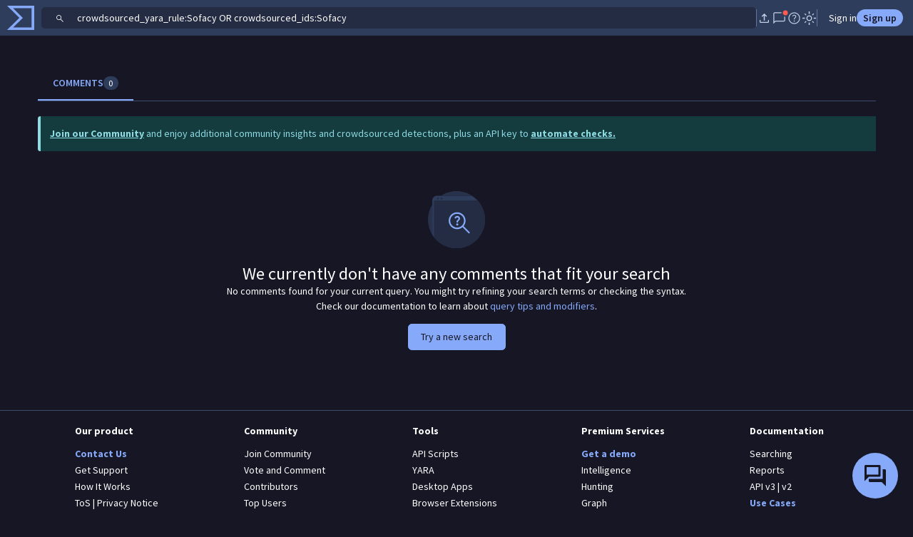

--- FILE ---
content_type: text/javascript
request_url: https://www.virustotal.com/gui/84368.9715259c138b2e0c694a.js
body_size: 12784
content:
(self.webpackChunkvt_ui_main=self.webpackChunkvt_ui_main||[]).push([[8128,28538,34796,84368,90736],{7432:(e,t,r)=>{"use strict";var s=r(77874),i=r(76586),a=r(64952),o=r(32064),n=r(77846),l=r(89201),c=r(74720),d=r(57201),u=r(52853),p=r(47815);function b(e,t,r,s){var i,a=arguments.length,o=a<3?t:null===s?s=Object.getOwnPropertyDescriptor(t,r):s;if("object"==typeof Reflect&&"function"==typeof Reflect.decorate)o=Reflect.decorate(e,t,r,s);else for(var n=e.length-1;n>=0;n--)(i=e[n])&&(o=(a<3?i(o):a>3?i(t,r,o):i(t,r))||o);return a>3&&o&&Object.defineProperty(t,r,o),o}let h=e=>e,m,y,f,v,g,_,w,O,k="report-tab";class C extends s.WF{getTabById(e){var t;return Array.from(null!=(t=this.tabs)?t:[]).find(t=>t.tabId===e)}willUpdate(e){if(e.has("selectedTabId")&&this.selectedTabId&&e.get("selectedTabId")!==this.selectedTabId&&this.selectedTab){var t;this.selectTab(this.selectedTab),null==(t=this.navLinks)||t.forEach(e=>{e.classList.contains("active")||e.blur()})}}get selectedTab(){let e=this.getTabById(this.selectedTabId),t=this.tabs[0];return null!=e?e:t}get postTabs(){return this.querySelectorAll('[slot="post-tabs"]')}onSlotChange(){this.checkComponentIntegrity(),this.selectTab(this.selectedTab)}checkComponentIntegrity(){var e;if(null==(e=this.errorNodes)?void 0:e.length){let e=[];throw this.errorNodes.forEach(t=>e.push(t.tagName)),Error(`Found ${this.errorNodes.length} children that do not match the needed for ${this.tagName}: ${k}. 
Wrong tags:
${e.join(`
`)}`)}}selectTab(e){var t;null==(t=this.tabs)||t.forEach(e=>e.selected=!1),e.selected=!0,this.selectedTabId=e.tabId,this.dispatchEvent(new CustomEvent("tab-selected",{detail:{selectedTabIndex:e.tabId},bubbles:!0,composed:!0,cancelable:!0})),this.requestUpdate()}updateSelectedTab(e){let t=this.getTabById(e);t&&(this.selectTab(t),this.requestUpdate())}render(){let e=Array.from(this.tabs||[]);return(0,s.qy)(O||(O=h`<div class="d-flex"> ${0} </div> ${0} <slot @slotchange="${0}"></slot>`),e.length?(0,s.qy)(_||(_=h`<ul class="nav nav-tabs flex-nowrap mb-4 w-100 overflow-x-auto overflow-y-hidden" role="tablist"> ${0} ${0} </ul>`),(0,n.u)(e,e=>e.tabTitle,e=>(0,s.qy)(v||(v=h`<li class="nav-item" role="presentation"> <a role="button" class="${0} nav-link p-3 px-4 hstack gap-2 text-nowrap" href="${0}" @click="${0}"> ${0} ${0} ${0} ${0} </a> </li> `),(0,a.H)({active:e.tabId===this.selectedTab.tabId}),e.href||"",t=>{this.selectedTabId=e.tabId,this.selectTab(e),c.Z8.updateUrlFromClick(t)},e.tabTitle||"",e.ico?(0,s.qy)(m||(m=h`<span class="hstack" data-tooltip-text="${0}" data-tooltip-position="top" @mouseover="${0}">${0}</span>`),(0,o.J)(e.icoTooltip),e.icoTooltip?l.KK.showTooltip:void 0,e.ico):s.s6,e.badgeContent?(0,s.qy)(y||(y=h`<span class="vt-x-visibility badge rounded-pill bg-body-tertiary text-body">${0}</span>`),e.badgeContent):s.s6,e.loading?(0,s.qy)(f||(f=h`<div class="spinner-border spinner-border-sm text-primary"></div>`)):s.s6)),this.postTabs.length?(0,s.qy)(g||(g=h`<li class="ms-auto align-self-center py-3 ps-3"> <slot name="post-tabs"></slot> </li>`)):s.s6):s.s6,d.NU.isLoggedIn?s.s6:(0,s.qy)(w||(w=h` <div class="row mb-2"> <div class="col-12"> <div class="alert alert-dismissible alert-info"> <span> <a href="${0}" class="alert-link">Join our Community</a> and enjoy additional community insights and crowdsourced detections, plus an API key to <a href="https://docs.virustotal.com/reference/overview" class="alert-link"> automate checks. </a> </span> </div> </div> </div> `),c.Z8.getRedirectUrl("joinUs")),this.onSlotChange)}}C.styles=[(0,s.iz)(u.A),(0,s.iz)(p.A)],b([(0,i.KN)({selector:k})],C.prototype,"tabs",void 0),b([(0,i.KN)({selector:`:not(${k}):not([slot="post-tabs"])`})],C.prototype,"errorNodes",void 0),b([(0,i.YG)(".nav-link")],C.prototype,"navLinks",void 0),b([(0,i.MZ)({type:String})],C.prototype,"selectedTabId",void 0),b([(0,i.EM)("report-tabs")],C)},8128:(e,t,r)=>{"use strict";r.r(t),r.d(t,{SearchComments:()=>_}),r(71957);var s=r(77874),i=r(76586),a=r(34502),o=r.n(a);r(27052),r(34796),r(65060),r(28538);var n=r(42211),l=r(89201),c=r(74720),d=r(52853);r(90736);var u=r(65247);function p(e,t,r,s){var i,a=arguments.length,o=a<3?t:null===s?s=Object.getOwnPropertyDescriptor(t,r):s;if("object"==typeof Reflect&&"function"==typeof Reflect.decorate)o=Reflect.decorate(e,t,r,s);else for(var n=e.length-1;n>=0;n--)(i=e[n])&&(o=(a<3?i(o):a>3?i(t,r,o):i(t,r))||o);return a>3&&o&&Object.defineProperty(t,r,o),o}let b=e=>e,h,m,y,f,v,g;class _ extends s.WF{render(){var e,t,r,i;if(null==(e=this.commentList)?void 0:e.isLoading)return(0,s.qy)(h||(h=b`<vt-ui-content-skeleton></vt-ui-content-skeleton> `));let a=null==(t=this.commentList)?void 0:t.sanitizeDataObjects;return(0,s.qy)(y||(y=b` ${0} `),(null==a?void 0:a.length)?(0,s.qy)(m||(m=b` <vt-ui-paged-list .loading="${0}" .hasMore="${0}" @request-load-more="${0}"> <div class="vstack gap-3 mb-3"> ${0} </div></vt-ui-paged-list>`),!!(null==(r=this.commentList)?void 0:r.isLoading),!!(null==(i=this.commentList)?void 0:i.hasMore),()=>{var e;return null==(e=this.commentList)?void 0:e.loadMore()},a.map(e=>this.renderComment(e))):this.renderEmptyState())}renderEmptyState(){return(0,s.qy)(f||(f=b`<vt-ui-special-states icon-small .imageRaw="${0}" class="m-auto"> <span slot="title"> We currently don't have any comments that fit your search </span> <span slot="message"> No comments found for your current query. You might try refining your search terms or checking the syntax. <br>Check our documentation to learn about <a class="link-primary" target="_blank" href="${0}">query tips and modifiers</a>. </span> <span slot="actions" class="d-block"> <a href="${0}" target="_blank" class="btn btn-primary"> Try a new search </a> </span> </vt-ui-special-states>`),o(),c.Z8.getRedirectUrl("gtiSearchModifiers"),c.Z8.getRedirectUrl("home"))}renderComment(e){var t,r,i,a,o,n,d,u,p,h,m,y;let f=e.data.relationships.item.data;return(0,s.qy)(g||(g=b` <div class="hstack card"> <div class="vstack gap-2 m-3"> <a class="fw-bolder" data-item-type="${0}" data-object-id="${0}" @click="${0}" href="${0}"> ${0} </a> <div class="hstack gap-2 align-items-baseline"> <small class="fw-normal align-self-end text-nowrap text-body-secondary"> Posted <vt-ui-time-ago .unixtime="${0}"></vt-ui-time-ago> ${0} </small> </div> <div> <collapsable-paragraph style="--collapsable-paragraph-lines:4;--collapsable-paragraph-background:var(--bs-secondary-bg)"> <vt-ui-markdown .markdown="${0}" .allowCheckboxes="${0}" .allowHtml="${0}" .disableClassAttribute="${0}"></vt-ui-markdown> </collapsable-paragraph> </div> </div> </div>`),f.type,f.id,l.KK.showInDrawerHandler,c.Z8.getRedirectUrl(f.type,f.id),f.id,null==(t=e.attributes)?void 0:t.date,(null==(o=e.data)||null==(a=o.relationships)||null==(i=a.author)||null==(r=i.data)?void 0:r.id)?(0,s.qy)(v||(v=b`by <a class="text-decoration-underline link-secondary" role="button" data-item-type="user" data-object-id="${0}" @click="${0}" href="${0}">${0} </a>`),e.data.relationships.author.data.id,l.KK.showInDrawerHandler,c.Z8.getRedirectUrl("user",null==(u=e.data.relationships)||null==(d=u.author)||null==(n=d.data)?void 0:n.id),null==(m=e.data.relationships)||null==(h=m.author)||null==(p=h.data)?void 0:p.id):s.s6,null==(y=e.attributes)?void 0:y.text,!0,!0,!0)}}_.styles=[(0,s.iz)(d.A),(0,s.iz)(u.A)],p([(0,n.Q)()],_.prototype,"commentList",void 0),p([(0,i.EM)("search-comments")],_)},22105:(e,t,r)=>{"use strict";r.d(t,{j:()=>u});var s=r(77874),i=r(76586),a=r(52853),o=r(39254);function n(e,t,r,s){var i,a=arguments.length,o=a<3?t:null===s?s=Object.getOwnPropertyDescriptor(t,r):s;if("object"==typeof Reflect&&"function"==typeof Reflect.decorate)o=Reflect.decorate(e,t,r,s);else for(var n=e.length-1;n>=0;n--)(i=e[n])&&(o=(a<3?i(o):a>3?i(t,r,o):i(t,r))||o);return a>3&&o&&Object.defineProperty(t,r,o),o}let l=e=>e,c;class d extends s.WF{willUpdate(e){e.has("badgeContent")&&this.requestParentUpdate()}requestParentUpdate(){this.parentElement&&this.parentElement.requestUpdate()}onUpdateBadge(e){this.badgeContent=e.detail.content,this.requestParentUpdate()}render(){return(0,s.qy)(c||(c=l`<slot @report-tab-update-badge="${0}"></slot>`),this.onUpdateBadge)}constructor(...e){super(...e),this.loading=!1,this.selected=!1}}d.styles=[(0,s.iz)(a.A),(0,s.iz)(o.A)],n([(0,i.MZ)()],d.prototype,"tabTitle",void 0),n([(0,i.MZ)({type:String})],d.prototype,"badgeContent",void 0),n([(0,i.MZ)({type:Object})],d.prototype,"ico",void 0),n([(0,i.MZ)({type:String})],d.prototype,"icoTooltip",void 0),n([(0,i.MZ)({type:Boolean})],d.prototype,"loading",void 0),n([(0,i.MZ)({type:Boolean,reflect:!0})],d.prototype,"selected",void 0),n([(0,i.MZ)({type:String})],d.prototype,"href",void 0),n([(0,i.MZ)({type:String,reflect:!0,attribute:"tab-id"})],d.prototype,"tabId",void 0),d=n([(0,i.EM)("report-tab")],d);class u extends CustomEvent{constructor(e){super("report-tab-update-badge",{detail:{content:e},bubbles:!0,composed:!0})}}},22983:(e,t,r)=>{"use strict";var s=r(33181),i=r.n(s),a=r(55854),o=r.n(a)()(i());o.push([e.id,"",""]),t.A=o},25155:(e,t,r)=>{"use strict";r.d(t,{$:()=>u});var s=r(60995);class i{process(e){var t,r;let i=s.w9.formatThreatActorTags(e.attribution);return t=function(e){for(var t=1;t<arguments.length;t++){var r=null!=arguments[t]?arguments[t]:{},s=Object.keys(r);"function"==typeof Object.getOwnPropertySymbols&&(s=s.concat(Object.getOwnPropertySymbols(r).filter(function(e){return Object.getOwnPropertyDescriptor(r,e).enumerable}))),s.forEach(function(t){var s;s=r[t],t in e?Object.defineProperty(e,t,{value:s,enumerable:!0,configurable:!0,writable:!0}):e[t]=s})}return e}({},e),r=r={_threat_actor_tags:i,_last_analysis_brief:this.getLastAnalysisBrief(e)},Object.getOwnPropertyDescriptors?Object.defineProperties(t,Object.getOwnPropertyDescriptors(r)):(function(e,t){var r=Object.keys(e);if(Object.getOwnPropertySymbols){var s=Object.getOwnPropertySymbols(e);r.push.apply(r,s)}return r})(Object(r)).forEach(function(e){Object.defineProperty(t,e,Object.getOwnPropertyDescriptor(r,e))}),t}getLastAnalysisBrief(e){var t;return(null==e||null==(t=e.last_analysis_stats)?void 0:t.malicious)?e.last_analysis_results?Object.values(e.last_analysis_results).filter(e=>"malicious"===e.category):void 0:[]}}let a=new class extends i{process(e){var t,r;let i=s.w9.computeDomainCategoryTags(e.categories),a=this.computeResolutionIps(e),o=s.w9.computeEntityTags("domain",e.tags||[]),n=s.w9.computeDomainPopularityTags(e.popularity_ranks),l=s.w9.formatThreatActorTags(e.attribution);return t=function(e){for(var t=1;t<arguments.length;t++){var r=null!=arguments[t]?arguments[t]:{},s=Object.keys(r);"function"==typeof Object.getOwnPropertySymbols&&(s=s.concat(Object.getOwnPropertySymbols(r).filter(function(e){return Object.getOwnPropertyDescriptor(r,e).enumerable}))),s.forEach(function(t){var s;s=r[t],t in e?Object.defineProperty(e,t,{value:s,enumerable:!0,configurable:!0,writable:!0}):e[t]=s})}return e}({},e),r=r={_categories:i,_resolutionIps:a,_tags:o,_popularityTags:n,_threat_actor_tags:l,_last_analysis_brief:this.getLastAnalysisBrief(e)},Object.getOwnPropertyDescriptors?Object.defineProperties(t,Object.getOwnPropertyDescriptors(r)):(function(e,t){var r=Object.keys(e);if(Object.getOwnPropertySymbols){var s=Object.getOwnPropertySymbols(e);r.push.apply(r,s)}return r})(Object(r)).forEach(function(e){Object.defineProperty(t,e,Object.getOwnPropertyDescriptor(r,e))}),t}computeResolutionIps(e){let t=(e.resolutions||[]).map(t=>t.id.replace(e.id,""));return t.splice(3),t}};var o=r(89201),n=r(74720);function l(e){for(var t=1;t<arguments.length;t++){var r=null!=arguments[t]?arguments[t]:{},s=Object.keys(r);"function"==typeof Object.getOwnPropertySymbols&&(s=s.concat(Object.getOwnPropertySymbols(r).filter(function(e){return Object.getOwnPropertyDescriptor(r,e).enumerable}))),s.forEach(function(t){var s;s=r[t],t in e?Object.defineProperty(e,t,{value:s,enumerable:!0,configurable:!0,writable:!0}):e[t]=s})}return e}function c(e,t){return t=null!=t?t:{},Object.getOwnPropertyDescriptors?Object.defineProperties(e,Object.getOwnPropertyDescriptors(t)):(function(e,t){var r=Object.keys(e);if(Object.getOwnPropertySymbols){var s=Object.getOwnPropertySymbols(e);r.push.apply(r,s)}return r})(Object(t)).forEach(function(r){Object.defineProperty(e,r,Object.getOwnPropertyDescriptor(t,r))}),e}let d={contacted_domains:e=>e.map(e=>e.id),contacted_ips:e=>e.map(e=>e.id),embedded_domains:e=>e.map(e=>e.id),embedded_ips:e=>e.map(e=>e.id),embedded_urls:e=>e.map(e=>e.context_attributes.url),itw_domains:e=>e.map(e=>e.id)},u={file:new class extends i{process(e){var t,r,i,a,n,u,p,b;let h=this.filePivotLinks(e),m=new Set(e.tags||[]);e.type_tag&&m.delete(e.type_tag);let y=s.w9.formatFileTags(m),f=s.w9.formatFileTags(new Set([e.type_tag])),v=s.w9.formatThreatActorTags(e.attribution),g=o.KK.kilomegaShorten(e.times_submitted||0,1),_=o.KK.kilomegaShorten(e.unique_sources||0,1),w=Object.keys(d).filter(t=>o.KK.evaluateArg(e[t])).map(t=>{let r=e[t],s=d[t](r).slice(0,10);return r.length>10&&s.push("..."),{[`_${t}_ids`]:s}}).reduce((e,t)=>Object.assign(e,t),{}),O=!!Object.keys(w).length,k=(null==(t=e.trusted_verdict)?void 0:t.organization)||(null==(a=e.signature_info)||null==(i=a["signers details"])||null==(r=i[0])?void 0:r.name)||(null==(u=e.nsrl_info)||null==(n=u.products)?void 0:n[0])||(null==(b=e.monitor_info)||null==(p=b.organizations)?void 0:p[0]),C=this.getLastAnalysisBrief(e),j=this.getNotificationTags(e);return c(l(c(l({},e,h),{_tags_formatted:y,_type_tag:f,_threat_actor_tags:v,_times_submitted_kilomega:g,_unique_sources_kilomega:_}),w),{_has_related_netlocs:O,_source_org:k,_last_analysis_brief:C,_notification_tags:j,_computed:!0})}filePivotLinks(e){var t;let r=e.type_tag?n.Z8.getSearchUrl({type:e.type_tag}):"",i=s.w9.getNameFromPath(e.meaningful_name||""),a=n.Z8.getSearchUrl({name:i}),o=n.Z8.getSearchUrl({size:e.size}),l=null==(t=e.main_icon)?void 0:t.dhash;return{_typeSearchLink:r,_nameSearchLink:a,_sizeSearchLink:o,_iconSearchLink:n.Z8.getSearchUrl({main_icon_dhash:l})}}canonicalTag(){let e=arguments.length>0&&void 0!==arguments[0]?arguments[0]:"";return e.toLowerCase().replace(/ /g,"_")}isHuntedFile(e){return"context_attributes"in e&&!!e.context_attributes&&"notification_tags"in e.context_attributes}getNotificationTags(e){if(!this.isHuntedFile(e))return[];let t=e.context_attributes,r=null==t?void 0:t.notification_tags.filter(r=>{let s=r===e.sha256,i=this.canonicalTag(r)===this.canonicalTag(t.rule_name),a=this.canonicalTag(r)===this.canonicalTag(t.ruleset_name);return!s&&!i&&!a});return s.w9.formatFileTags(new Set(r))}},domain:a,ip_address:new i,url:new i}},27052:(e,t,r)=>{"use strict";var s=r(77874),i=r(76586),a=r(64952),o=r(89201),n=r(52853),l=r(97155);function c(e,t,r,s){var i,a=arguments.length,o=a<3?t:null===s?s=Object.getOwnPropertyDescriptor(t,r):s;if("object"==typeof Reflect&&"function"==typeof Reflect.decorate)o=Reflect.decorate(e,t,r,s);else for(var n=e.length-1;n>=0;n--)(i=e[n])&&(o=(a<3?i(o):a>3?i(t,r,o):i(t,r))||o);return a>3&&o&&Object.defineProperty(t,r,o),o}let d=e=>e,u,p,b,h,m;class y extends s.WF{static get styles(){return[(0,s.iz)(n.A),(0,s.iz)(l.A)]}firstUpdated(e){super.firstUpdated(e),this.calculateOverflowing(),this.resizeObserver=new ResizeObserver(e=>{e.forEach(e=>{let t=e.target.scrollHeight,r=e.target.scrollWidth;t>0&&r>0&&!this.open&&this.calculateOverflowing()})}),this.resizeObserver.observe(this.bodyElement)}disconnectedCallback(){var e;null==(e=this.resizeObserver)||e.unobserve(this.bodyElement),super.disconnectedCallback()}isOverflowing(e){let t=e.clientWidth,r=e.clientHeight,s=e.scrollWidth;return e.scrollHeight>r||s>t}calculateOverflowing(){requestAnimationFrame(()=>{this.overflowing=this.isOverflowing(this.bodyElement)})}toggleExpanded(){this.open=!this.open,this.scrollOnCollapse&&!this.open&&this.getBoundingClientRect().top-this.offsetToTop<0&&o.KK.getClosestScrollableParent(this).scroll({top:this.offsetTop-this.offsetToTop,behavior:"smooth"})}render(){let e=this.open&&this.maxHeight?`max-height: ${this.maxHeight}px;`:"";return(0,s.qy)(m||(m=d`<div id="body" class="position-relative text-break w-100 m-0 ${0}" style="${0}"> <slot @slotchange="${0}"></slot> </div> ${0}`),(0,a.H)({"overflow-hidden":!this.open||!this.maxHeight,"overflow-auto":!!this.open&&!!this.maxHeight}),e,this.calculateOverflowing,this.overflowing?(0,s.qy)(b||(b=d` <a role="button" @click="${0}" class="link-primary fw-bold text-decoration-underline"> ${0} </a> `),this.toggleExpanded,this.open?(0,s.qy)(u||(u=d`<slot name="show-less">Show less</slot>`)):(0,s.qy)(p||(p=d`<slot name="show-more">Show more</slot>`))):(0,s.qy)(h||(h=d``)))}constructor(...e){super(...e),this.open=!1,this.scrollOnCollapse=!0,this.offsetToTop=50,this.overflowing=!1}}c([(0,i.MZ)({type:Boolean,reflect:!0})],y.prototype,"open",void 0),c([(0,i.MZ)({type:Boolean})],y.prototype,"scrollOnCollapse",void 0),c([(0,i.MZ)({type:Number})],y.prototype,"offsetToTop",void 0),c([(0,i.MZ)({type:Number})],y.prototype,"maxHeight",void 0),c([(0,i.MZ)({type:Boolean,reflect:!0})],y.prototype,"overflowing",void 0),c([(0,i.P)("#body")],y.prototype,"bodyElement",void 0),c([(0,i.EM)("collapsable-paragraph")],y)},28538:(e,t,r)=>{"use strict";var s=r(52853),i=r(77874),a=r(76586),o=r(64952),n=r(66864),l=r(32213);function c(e,t,r,s){var i,a=arguments.length,o=a<3?t:null===s?s=Object.getOwnPropertyDescriptor(t,r):s;if("object"==typeof Reflect&&"function"==typeof Reflect.decorate)o=Reflect.decorate(e,t,r,s);else for(var n=e.length-1;n>=0;n--)(i=e[n])&&(o=(a<3?i(o):a>3?i(t,r,o):i(t,r))||o);return a>3&&o&&Object.defineProperty(t,r,o),o}let d=e=>e,u,p,b,h;class m extends i.WF{static get styles(){return[(0,i.iz)(s.A),(0,i.iz)(l.A)]}render(){return(0,i.qy)(h||(h=d` <div class="col-lg-6 col-md-8 text-center mt-5 mb-4 vstack gap-3 m-auto"> <div class="image col-6 mx-auto ${0}"> ${0} ${0} </div> </div> <div class="text-center w-75 vstack gap-3 m-auto"> <div class="title"> ${0} </div> <div class="message"> <slot name="message"></slot> </div> <div class="actions mt-3"> <slot name="actions"></slot> </div> <div class="post-actions"> <slot name="post-actions"></slot> </div> </div>`),(0,o.H)({"small-icon":this.iconSmall}),this.imageSrc?(0,i.qy)(u||(u=d` <img src="${0}" alt=""> `),this.imageSrc):i.s6,this.imageRaw?(0,n._)(this.imageRaw):i.s6,this.titleSmall?(0,i.qy)(p||(p=d` <h5 class="mb-0"> <slot name="title"></slot> </h5>`)):(0,i.qy)(b||(b=d` <h3 class="mb-0"> <slot name="title"></slot> </h3>`)))}constructor(...e){super(...e),this.iconSmall=!1}}c([(0,a.MZ)({type:String})],m.prototype,"imageSrc",void 0),c([(0,a.MZ)({type:String})],m.prototype,"imageRaw",void 0),c([(0,a.MZ)({attribute:"title-small",type:Boolean,reflect:!0})],m.prototype,"titleSmall",void 0),c([(0,a.MZ)({attribute:"icon-small",type:Boolean,reflect:!0})],m.prototype,"iconSmall",void 0),c([(0,a.EM)("vt-ui-special-states")],m)},32213:(e,t,r)=>{"use strict";var s=r(33181),i=r.n(s),a=r(55854),o=r.n(a)()(i());o.push([e.id,":host{display:block}.container{max-width:1000px}.small-icon{height:80px;width:80px}",""]),t.A=o},34502:e=>{e.exports=`<svg viewBox="0 0 198 198" fill="none" xmlns="http://www.w3.org/2000/svg">
  <path
    d="M198 99C198 153.676 153.676 198 99 198C63.5738 198 32.4937 179.392 15 151.418V32C15 23.1634 22.1634 16 31 16H152.984C180.085 33.6627 198 64.2392 198 99Z"
    style="fill: var(--bs-tertiary-bg, #eceef4)"
  />
  <path
    d="M38 25.5C38 27.433 36.433 29 34.5 29C32.567 29 31 27.433 31 25.5C31 23.567 32.567 22 34.5 22C36.433 22 38 23.567 38 25.5Z"
    style="fill: var(--bs-secondary-bg, #f9fafb)"
  />
  <path
    d="M99 198C153.676 198 198 153.676 198 99C198 73.1588 188.099 49.63 171.884 32H21V159.974C39.1212 183.123 67.3232 198 99 198Z"
    style="fill: var(--bs-secondary-bg, #f9fafb)"
  />
  <path
    d="M47.5 29C49.433 29 51 27.433 51 25.5C51 23.567 49.433 22 47.5 22C45.567 22 44 23.567 44 25.5C44 27.433 45.567 29 47.5 29Z"
    style="fill: var(--bs-secondary-bg, #f9fafb)"
  />
  <path
    d="M15 151.418V46.5822C5.49419 61.7832 0 79.75 0 99C0 118.25 5.49419 136.217 15 151.418Z"
    style="fill: var(--bs-primary-bg-subtle, #d3d7ff)"
  />
  <path
    d="M45.0159 16H152.984C137.457 5.88056 118.915 0 99 0C79.0846 0 60.5427 5.88056 45.0159 16Z"
    style="fill: var(--bs-primary-bg-subtle, #d3d7ff)"
  />
  <path
    d="M98.9063 106.905C98.9063 108.104 99.8782 109.076 101.077 109.076H102.793C103.7 109.076 104.436 108.341 104.436 107.434C104.436 106.393 104.633 105.55 105.005 104.885C105.389 104.199 106.047 103.423 107 102.557L107.006 102.551C107.601 101.986 108.209 101.348 108.83 100.638C109.501 99.9061 110.048 99.0689 110.473 98.1288C110.939 97.1633 111.168 96.0674 111.168 94.8495C111.168 93.2046 110.771 91.7291 109.97 90.4341C109.17 89.112 108.033 88.0705 106.572 87.309C105.132 86.5437 103.473 86.1668 101.605 86.1668C99.7966 86.1668 98.222 86.5286 96.8956 87.2686C95.6209 87.9669 94.5818 88.8665 93.7852 89.9688C93.0045 91.0201 92.4413 92.0667 92.1041 93.1086C92.0454 93.2902 92.1358 93.4865 92.312 93.56L96.536 95.32C96.7326 95.4019 96.9575 95.2996 97.0249 95.0974C97.3283 94.1872 97.8544 93.3387 98.613 92.5521L98.6174 92.5474C99.3256 91.7866 100.32 91.3882 101.649 91.3882C102.991 91.3882 103.971 91.7501 104.646 92.4248L104.651 92.4296C105.37 93.1221 105.726 93.9649 105.726 94.9815C105.726 95.941 105.481 96.7247 105.01 97.3545C104.499 98.0062 103.813 98.7225 102.945 99.5034C101.496 100.776 100.451 101.95 99.8358 103.026C99.209 104.092 98.9063 105.392 98.9063 106.905Z"
    style="fill: var(--bs-primary, #3a4eff)"
  />
  <path
    d="M97.9823 115.705C97.9823 116.707 98.3253 117.576 99.0078 118.291L99.0137 118.297C99.73 119.013 100.616 119.372 101.649 119.372C102.655 119.372 103.513 119.011 104.199 118.294C104.911 117.581 105.272 116.711 105.272 115.705C105.272 114.7 104.911 113.83 104.199 113.117C103.513 112.4 102.655 112.039 101.649 112.039C100.616 112.039 99.7299 112.398 99.0137 113.114L99.0078 113.12C98.3253 113.835 97.9823 114.704 97.9823 115.705Z"
    style="fill: var(--bs-primary, #3a4eff)"
  />
  <path
    fill-rule="evenodd"
    clip-rule="evenodd"
    d="M101.148 131.962C108.253 131.962 114.768 129.434 119.842 125.228L140.477 145.863C141.551 146.937 143.292 146.937 144.366 145.863C145.44 144.79 145.44 143.048 144.366 141.974L123.731 121.339C127.935 116.265 130.462 109.752 130.462 102.648C130.462 86.458 117.338 73.3335 101.148 73.3335C84.958 73.3335 71.8335 86.458 71.8335 102.648C71.8335 118.838 84.958 131.962 101.148 131.962ZM101.148 126.462C114.3 126.462 124.962 115.8 124.962 102.648C124.962 89.4955 114.3 78.8335 101.148 78.8335C87.9955 78.8335 77.3335 89.4955 77.3335 102.648C77.3335 115.8 87.9955 126.462 101.148 126.462Z"
    style="fill: var(--bs-primary, #3a4eff)"
  />
</svg>
`},34796:(e,t,r)=>{"use strict";var s=r(77874),i=r(76586),a=r(52853),o=r(18428),n=r(47667);let l=e=>e,c;class d extends o.D{static get styles(){return[(0,s.iz)(a.A),(0,s.iz)(n.A)]}render(){return(0,s.qy)(c||(c=l`<div class="d-flex flex-1 flex-column"> <div> <div class="border-1 mb-1 bg-body-secondary skeleton-animation w-50"></div> <div class="border-1 mb-1 bg-body-secondary skeleton-animation w-25"></div> </div> <div> <div class="border-1 mb-1 bg-body-secondary skeleton-animation w-25"></div> <div class="border-1 mb-1 bg-body-secondary skeleton-animation w-50"></div> <div class="border-1 mb-1 bg-body-secondary skeleton-animation w-25"></div> <div class="border-1 mb-1 bg-body-secondary skeleton-animation w-50"></div> </div> <div> <div class="border-1 mb-1 bg-body-secondary skeleton-animation w-50"></div> <div class="border-1 mb-1 bg-body-secondary skeleton-animation w-25"></div> <div class="border-1 mb-1 bg-body-secondary skeleton-animation w-75"></div> </div> <div> <div class="border-1 mb-1 bg-body-secondary skeleton-animation w-25"></div> <div class="border-1 mb-1 bg-body-secondary skeleton-animation w-50"></div> <div class="border-1 mb-1 bg-body-secondary skeleton-animation w-25"></div> </div> <div> <div class="border-1 mb-1 bg-body-secondary skeleton-animation w-75"></div> <div class="border-1 mb-1 bg-body-secondary skeleton-animation w-50"></div> <div class="border-1 mb-1 bg-body-secondary skeleton-animation w-25"></div> <div class="border-1 mb-1 bg-body-secondary skeleton-animation w-50"></div> </div> <div> <div class="border-1 mb-1 bg-body-secondary skeleton-animation w-50"></div> <div class="border-1 mb-1 bg-body-secondary skeleton-animation w-25"></div> <div class="border-1 mb-1 bg-body-secondary skeleton-animation w-75"></div> </div> </div>`))}}!function(e,t,r,s){var i,a=arguments.length,o=a<3?t:null===s?s=Object.getOwnPropertyDescriptor(t,r):s;if("object"==typeof Reflect&&"function"==typeof Reflect.decorate)o=Reflect.decorate(e,t,r,s);else for(var n=e.length-1;n>=0;n--)(i=e[n])&&(o=(a<3?i(o):a>3?i(t,r,o):i(t,r))||o);a>3&&o&&Object.defineProperty(t,r,o)}([(0,i.EM)("vt-ui-content-skeleton")],d)},39254:(e,t,r)=>{"use strict";var s=r(33181),i=r.n(s),a=r(55854),o=r.n(a)()(i());o.push([e.id,":host{display:none}:host([selected]){display:block}",""]),t.A=o},47667:(e,t,r)=>{"use strict";var s=r(33181),i=r.n(s),a=r(55854),o=r.n(a)()(i());o.push([e.id,".skeleton-animation{animation:var(--skeleton-animation);height:20px}",""]),t.A=o},47815:(e,t,r)=>{"use strict";var s=r(33181),i=r.n(s),a=r(55854),o=r.n(a)()(i());o.push([e.id,".spinner-border{margin-left:3px}",""]),t.A=o},58303:(e,t,r)=>{"use strict";var s=r(33181),i=r.n(s),a=r(55854),o=r.n(a)()(i());o.push([e.id,"",""]),t.A=o},65247:(e,t,r)=>{"use strict";var s=r(33181),i=r.n(s),a=r(55854),o=r.n(a)()(i());o.push([e.id,"",""]),t.A=o},73073:(e,t,r)=>{"use strict";r.d(t,{Gf:()=>d,Sw:()=>u,XT:()=>c,aX:()=>b,pC:()=>p,tw:()=>h,uX:()=>m});var s=r(73383),i=r(84064),a=r(19051),o=r(25155),n=r(75799),l=r(28446);let c={intelligence:{url:["last_serving_ip_address","network_location"],domain:["parent","resolutions"],comment:["author","item"]},base:{comment:["author","item"]}},d={"attributes[collection]":a.Im,"relationships[comment]":c.intelligence.comment,"relationships[domain]":c.intelligence.domain,"relationships[url]":c.intelligence.url,"relationships[collection]":a.GV,"relationship_attributes[associations]":"name,collection_type,origin,alt_names"};class u extends(0,l.UN)(e=>i.h4.files.get(e,n.V3.intelligence.file),e=>{let t=e.data;return o.$.file.process((0,s.h)(t))}){}class p extends(0,l.UN)(e=>i.h4.urls.get(e,n.V3.intelligence.url),e=>{let t=e.data;return o.$.url.process((0,s.h)(t))}){}class b extends(0,l.UN)(e=>i.h4.domains.get(e,n.V3.intelligence.domain),e=>{let t=e.data;return o.$.domain.process((0,s.h)(t))}){}class h extends(0,l.UN)(e=>i.h4.ipAddresses.get(e,n.V3.intelligence.ip_address),e=>{let t=e.data;return o.$.ip_address.process((0,s.h)(t))}){}let m=new class{filterNulls(e){return e.filter(e=>null!==e)}files(e){return this.filterNulls(e).filter(e=>e instanceof u)}urls(e){return this.filterNulls(e).filter(e=>e instanceof p)}domains(e){return this.filterNulls(e).filter(e=>e instanceof b)}ips(e){return this.filterNulls(e).filter(e=>e instanceof h)}iocs(e){return this.filterNulls(e).filter(e=>[u,p,b,h].some(t=>e instanceof t))}comments(e){return this.filterNulls(e).filter(e=>"type"in e&&"comment"===e.type)}collections(e){return this.filterNulls(e).filter(e=>!("loadCompleteObject"in e)&&"collection"===e.type)}}},75799:(e,t,r)=>{"use strict";var s;r.d(t,{TR:()=>o,UQ:()=>n,V3:()=>l,xl:()=>i,yU:()=>a});let i=["sha256","type_tag","tags","vhash","trusted_verdict","last_analysis_stats","first_submission_date","size","last_submission_date","main_icon","meaningful_name","times_submitted","unique_sources","ssdeep","downloadable",...(null==(s=r(57201).NU.currentUser)?void 0:s.gtiAccess)?["exploit_info"]:[]],a=["url","tags","last_http_response_code","last_http_response_headers","first_submission_date","last_submission_date","times_submitted","favicon","last_analysis_stats"],o=["tags","last_analysis_stats","categories","popularity_ranks","creation_date","last_update_date","registrar","favicon"],n=["tags","country","last_analysis_stats","asn","as_owner","network"],l={intelligence:{file:["contacted_domains","contacted_ips","embedded_domains","embedded_ips","embedded_urls","itw_domains","bundled_files","carbonblack_children","carbonblack_parents","compressed_parents","contacted_urls","email_attachments","email_parents","execution_parents","payload_parents","payloads_extracted","itw_urls","overlay_parents","pcap_parents","pe_resource_parents","dropped_files","overlay_children","pcap_children","pe_resource_children","itw_ips","associations"],url:["contacted_domains","contacted_ips","downloaded_files","redirecting_urls","redirects_to","associations"],domain:["communicating_files","downloaded_files","immediate_parent","referrer_files","siblings","subdomains","urls","caa_records","cname_records","mx_records","ns_records","soa_records","associations"],ip_address:["communicating_files","downloaded_files","referrer_files","resolutions","urls","associations"],comment:[]}}},77846:(e,t,r)=>{"use strict";r.d(t,{u:()=>l});var s=r(30679),i=r(78217),a=r(63929);function o(e,t){(null==t||t>e.length)&&(t=e.length);for(var r=0,s=Array(t);r<t;r++)s[r]=e[r];return s}let n=(e,t,r)=>{let s=new Map;for(let i=t;i<=r;i++)s.set(e[i],i);return s},l=(0,i.u$)(class extends i.WL{dt(e,t,r){let s;void 0===r?r=t:void 0!==t&&(s=t);let i=[],a=[],o=0;var n=!0,l=!1,c=void 0;try{for(var d,u=e[Symbol.iterator]();!(n=(d=u.next()).done);n=!0){let e=d.value;i[o]=s?s(e,o):o,a[o]=r(e,o),o++}}catch(e){l=!0,c=e}finally{try{n||null==u.return||u.return()}finally{if(l)throw c}}return{values:a,keys:i}}render(e,t,r){return this.dt(e,t,r).values}update(e,t){var r;let i=function(e){if(Array.isArray(e))return e}(t)||function(e,t){var r,s,i=null==e?null:"undefined"!=typeof Symbol&&e[Symbol.iterator]||e["@@iterator"];if(null!=i){var a=[],o=!0,n=!1;try{for(i=i.call(e);!(o=(r=i.next()).done)&&(a.push(r.value),3!==a.length);o=!0);}catch(e){n=!0,s=e}finally{try{o||null==i.return||i.return()}finally{if(n)throw s}}return a}}(t,0)||function(e,t){if(e){if("string"==typeof e)return o(e,3);var r=Object.prototype.toString.call(e).slice(8,-1);if("Object"===r&&e.constructor&&(r=e.constructor.name),"Map"===r||"Set"===r)return Array.from(r);if("Arguments"===r||/^(?:Ui|I)nt(?:8|16|32)(?:Clamped)?Array$/.test(r))return o(e,3)}}(t,0)||function(){throw TypeError("Invalid attempt to destructure non-iterable instance.\\nIn order to be iterable, non-array objects must have a [Symbol.iterator]() method.")}(),l=i[0],c=i[1],d=i[2],u=(0,a.cN)(e),p=this.dt(l,c,d),b=p.values,h=p.keys;if(!Array.isArray(u))return this.ut=h,b;let m=null!=(r=this.ut)?r:this.ut=[],y=[],f,v,g=0,_=u.length-1,w=0,O=b.length-1;for(;g<=_&&w<=O;)if(null===u[g])g++;else if(null===u[_])_--;else if(m[g]===h[w])y[w]=(0,a.lx)(u[g],b[w]),g++,w++;else if(m[_]===h[O])y[O]=(0,a.lx)(u[_],b[O]),_--,O--;else if(m[g]===h[O])y[O]=(0,a.lx)(u[g],b[O]),(0,a.Dx)(e,y[O+1],u[g]),g++,O--;else if(m[_]===h[w])y[w]=(0,a.lx)(u[_],b[w]),(0,a.Dx)(e,u[g],u[_]),_--,w++;else if(void 0===f&&(f=n(h,w,O),v=n(m,g,_)),f.has(m[g]))if(f.has(m[_])){let t=v.get(h[w]),r=void 0!==t?u[t]:null;if(null===r){let t=(0,a.Dx)(e,u[g]);(0,a.lx)(t,b[w]),y[w]=t}else y[w]=(0,a.lx)(r,b[w]),(0,a.Dx)(e,u[g],r),u[t]=null;w++}else(0,a.KO)(u[_]),_--;else(0,a.KO)(u[g]),g++;for(;w<=O;){let t=(0,a.Dx)(e,y[O+1]);(0,a.lx)(t,b[w]),y[w++]=t}for(;g<=_;){let e=u[g++];null!==e&&(0,a.KO)(e)}return this.ut=h,(0,a.mY)(e,y),s.c0}constructor(e){if(super(e),e.type!==i.OA.CHILD)throw Error("repeat() can only be used in text expressions")}})},84368:(e,t,r)=>{"use strict";r.r(t),r.d(t,{default:()=>P});var s=r(84064),i=r(26906),a=r(25371),o=r(44963),n=r(77874),l=r(76586),c=r(16132);r(22105),r(7432);var d=r(82665),u=r(90571),p=r(73073),b=r(42211),h=r(7285),m=r(53426),y=r(60995),f=r(38761),v=r(74720),g=r(57201),_=r(52853),w=r(95100);r(8128);var O=r(22983);function k(e,t,r,s){var i,a=arguments.length,o=a<3?t:null===s?s=Object.getOwnPropertyDescriptor(t,r):s;if("object"==typeof Reflect&&"function"==typeof Reflect.decorate)o=Reflect.decorate(e,t,r,s);else for(var n=e.length-1;n>=0;n--)(i=e[n])&&(o=(a<3?i(o):a>3?i(t,r,o):i(t,r))||o);return a>3&&o&&Object.defineProperty(t,r,o),o}let C=e=>e,j,x,$;class P extends h.C{connectedCallback(){super.connectedCallback(),this.dispatchEvent(new CustomEvent("displayed-query-changed",{bubbles:!0,composed:!0,detail:{value:this.query}}))}maybeSubmitUrlForScanning(e){if(d.PN.isUrlQuery(e)){var t;let r=null==(t=g.NU.currentUser)?void 0:t.mainGroup;if(!r)return this.analyzeUrl(e),!0;{let t=new o.GroupEntity(r);t.setParams({attributes:["preferences"],relationships:[]}),t.load().then(()=>{var r,s,i;(null==(i=t.attributes)||null==(s=i.preferences)||null==(r=s.auto_analyses)?void 0:r.prevent_urls)?c.LK.open("url-analysis-confirmation-modal",{url:e}):this.analyzeUrl(e)})}}return!1}analyzeUrl(e){s.h4.urls.create(e).then(e=>{let t=e.data.id;v.Z8.redirect("urlAnalysis",t)}).catch(e=>{var t;e instanceof i.H&&403===e.status&&(null==(t=e.message)?void 0:t.includes("Private URL"))?f.T.showError(w.ErrorStates.privateUrlNotFound):f.T.showError(w.ErrorStates.itemNotFound)})}renderPremiumUserAlert(){return(0,n.qy)(x||(x=C`${0}`),!g.NU.isLoggedIn&&d.PN.isMultisearchQuery(this.query||"")?(0,n.qy)(j||(j=C` <div class="row mb-2"> <div class="col-12"> <div class="alert alert-dismissible alert-info"> <span> Premium users can perform advanced Multisearch. <a href="${0}" class="alert-link">Log in</a> to try it out. </span> </div> </div> </div> `),v.Z8.getRedirectUrl("signIn")):n.s6)}render(){let e=this.comments.sanitizeDataObjects.length,t=this.comments.hasMore?`${e}+`:e||0,r=this.comments.meta.count||t,s="string"==typeof r?r:y.w9.humanizeCount(r);return(0,n.qy)($||($=C`<div class="container-fluid vstack gap-4"> <main> <report-tabs .selectedTabId="${0}"> <report-tab .tabId="${0}" .tabTitle="${0}" .badgeContent="${0}"> ${0} <search-comments .commentList="${0}" .query="${0}"></search-comments> </report-tab> </report-tabs> </main> </div>`),"comments","comments","Comments",this.comments.isLoading?void 0:s,this.renderPremiumUserAlert(),this.comments,this.query)}constructor(e){super(m.z.NeedsListSkeleton),this.query=e.routeParams.search_query,this.comments=new a.pA,(0,u.Hh)(this.query,2).then(e=>{let t=e.data.map(e=>"error"in e||"comment"===e.type?null:e);if(!t.length&&this.maybeSubmitUrlForScanning(this.query))return;let r=p.uX.filterNulls(t);if(1===r.length){let e=r[0],s=e.attributes.last_analysis_results&&0==Object.keys(e.attributes.last_analysis_results).length;if((!t.length||s)&&this.maybeSubmitUrlForScanning(this.query))return;v.Z8.redirect(e.type,e.id,!0);return}this.comments.setParams({filter:this.query,relationships:["item"]}).load(),this.notifyContentState()})}}P.styles=[(0,n.iz)(_.A),(0,n.iz)(O.A)],k([(0,b.Q)()],P.prototype,"comments",void 0),k([(0,l.wk)()],P.prototype,"query",void 0),k([(0,l.EM)("limited-search-view")],P)},90571:(e,t,r)=>{"use strict";r.d(t,{$P:()=>u,Hh:()=>c,eA:()=>o,w0:()=>d,z$:()=>n});var s=r(84064),i=r(57201),a=r(73073);let o=20,n=20,l=()=>({data:[],meta:{cursor:null},links:{self:""}}),c=(e,t,r)=>s.h4.search.list(e,{limit:t,"relationships[comment]":a.XT.base.comment},r).catch(e=>{if([400,414].includes(e.status))return l();throw e}),d=(e,t,r)=>s.h4.intelligence.search.list(e,function(e){for(var t=1;t<arguments.length;t++){var r=null!=arguments[t]?arguments[t]:{},s=Object.keys(r);"function"==typeof Object.getOwnPropertySymbols&&(s=s.concat(Object.getOwnPropertySymbols(r).filter(function(e){return Object.getOwnPropertyDescriptor(r,e).enumerable}))),s.forEach(function(t){var s;s=r[t],t in e?Object.defineProperty(e,t,{value:s,enumerable:!0,configurable:!0,writable:!0}):e[t]=s})}return e}({order:t,limit:20},a.Gf),r).catch(e=>{if(414===e.status)return l();throw e}),u=function(e,t){var r;let s=arguments.length>2&&void 0!==arguments[2]&&arguments[2],a=arguments.length>3&&void 0!==arguments[3]?arguments[3]:20,o=arguments.length>4?arguments[4]:void 0;return(null==(r=i.NU.currentUser)?void 0:r.vtiAccess)&&!s?d(e,t,o):c(e,a,o)}},90736:(e,t,r)=>{"use strict";r.r(t),r.d(t,{VtUiPagedList:()=>d}),r(63011);var s=r(77874),i=r(76586),a=r(52853),o=r(58303);function n(e,t,r,s){var i,a=arguments.length,o=a<3?t:null===s?s=Object.getOwnPropertyDescriptor(t,r):s;if("object"==typeof Reflect&&"function"==typeof Reflect.decorate)o=Reflect.decorate(e,t,r,s);else for(var n=e.length-1;n>=0;n--)(i=e[n])&&(o=(a<3?i(o):a>3?i(t,r,o):i(t,r))||o);return a>3&&o&&Object.defineProperty(t,r,o),o}let l=e=>e,c;class d extends s.WF{static get styles(){return[(0,s.iz)(a.A),(0,s.iz)(o.A)]}render(){return(0,s.qy)(c||(c=l`<slot></slot> <div class="hstack justify-content-center" ?hidden="${0}"> <vt-ui-button class="load-more" .loading="${0}" @click="${0}"></vt-ui-button> </div>`),!this.hasMore,this.loading||!1,()=>this.dispatchEvent(new CustomEvent("request-load-more",{bubbles:!0,composed:!0})))}constructor(...e){super(...e),this.hasMore=!1,this.loading=!1}}n([(0,i.MZ)({type:Boolean})],d.prototype,"hasMore",void 0),n([(0,i.MZ)({type:Boolean})],d.prototype,"loading",void 0),n([(0,i.EM)("vt-ui-paged-list")],d)},97155:(e,t,r)=>{"use strict";var s=r(33181),i=r.n(s),a=r(55854),o=r.n(a)()(i());o.push([e.id,':host{--collapsable-paragraph-lines:4;--collapsable-paragraph-background:var( --collapsable-paragraph-custom-bg,var(--bs-body-bg) )}#body{line-height:1.4em;max-height:calc(var(--collapsable-paragraph-lines)*1.4em)}#body ::slotted(*){white-space:pre-line}:host([overflowing]:not([open])) #body:after{background:linear-gradient(transparent,var(--collapsable-paragraph-background));bottom:0;content:"";height:1.4em;left:0;position:absolute;width:100%}:host([open]) #body{max-height:inherit;overflow:inherit}',""]),t.A=o}}]);
//# sourceMappingURL=84368.9715259c138b2e0c694a.js.map